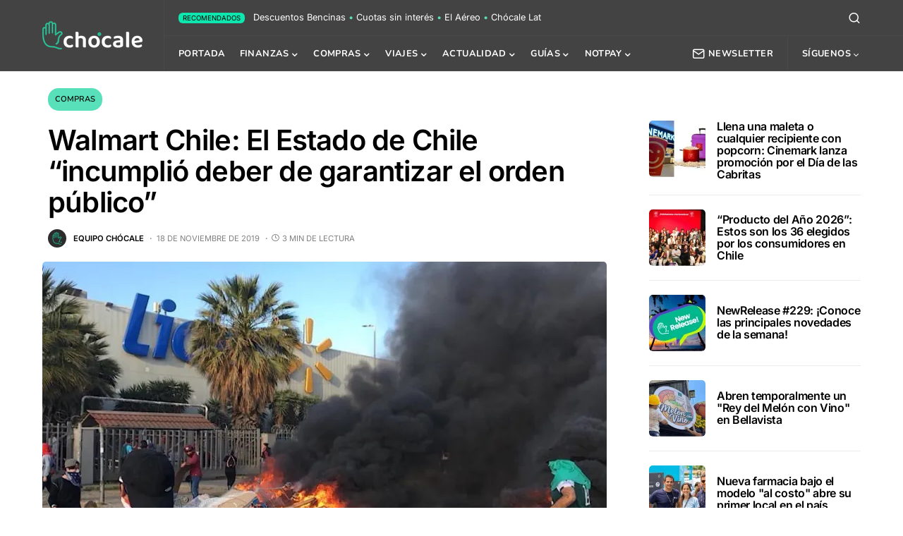

--- FILE ---
content_type: text/html; charset=utf-8
request_url: https://www.google.com/recaptcha/api2/anchor?ar=1&k=6LfCf6UZAAAAAMsfxT9fa5EdSbp6D1Hz67Lg48ha&co=aHR0cHM6Ly9jaG9jYWxlLmNsOjQ0Mw..&hl=en&v=PoyoqOPhxBO7pBk68S4YbpHZ&size=invisible&anchor-ms=20000&execute-ms=30000&cb=xeaz5cg2azrw
body_size: 48887
content:
<!DOCTYPE HTML><html dir="ltr" lang="en"><head><meta http-equiv="Content-Type" content="text/html; charset=UTF-8">
<meta http-equiv="X-UA-Compatible" content="IE=edge">
<title>reCAPTCHA</title>
<style type="text/css">
/* cyrillic-ext */
@font-face {
  font-family: 'Roboto';
  font-style: normal;
  font-weight: 400;
  font-stretch: 100%;
  src: url(//fonts.gstatic.com/s/roboto/v48/KFO7CnqEu92Fr1ME7kSn66aGLdTylUAMa3GUBHMdazTgWw.woff2) format('woff2');
  unicode-range: U+0460-052F, U+1C80-1C8A, U+20B4, U+2DE0-2DFF, U+A640-A69F, U+FE2E-FE2F;
}
/* cyrillic */
@font-face {
  font-family: 'Roboto';
  font-style: normal;
  font-weight: 400;
  font-stretch: 100%;
  src: url(//fonts.gstatic.com/s/roboto/v48/KFO7CnqEu92Fr1ME7kSn66aGLdTylUAMa3iUBHMdazTgWw.woff2) format('woff2');
  unicode-range: U+0301, U+0400-045F, U+0490-0491, U+04B0-04B1, U+2116;
}
/* greek-ext */
@font-face {
  font-family: 'Roboto';
  font-style: normal;
  font-weight: 400;
  font-stretch: 100%;
  src: url(//fonts.gstatic.com/s/roboto/v48/KFO7CnqEu92Fr1ME7kSn66aGLdTylUAMa3CUBHMdazTgWw.woff2) format('woff2');
  unicode-range: U+1F00-1FFF;
}
/* greek */
@font-face {
  font-family: 'Roboto';
  font-style: normal;
  font-weight: 400;
  font-stretch: 100%;
  src: url(//fonts.gstatic.com/s/roboto/v48/KFO7CnqEu92Fr1ME7kSn66aGLdTylUAMa3-UBHMdazTgWw.woff2) format('woff2');
  unicode-range: U+0370-0377, U+037A-037F, U+0384-038A, U+038C, U+038E-03A1, U+03A3-03FF;
}
/* math */
@font-face {
  font-family: 'Roboto';
  font-style: normal;
  font-weight: 400;
  font-stretch: 100%;
  src: url(//fonts.gstatic.com/s/roboto/v48/KFO7CnqEu92Fr1ME7kSn66aGLdTylUAMawCUBHMdazTgWw.woff2) format('woff2');
  unicode-range: U+0302-0303, U+0305, U+0307-0308, U+0310, U+0312, U+0315, U+031A, U+0326-0327, U+032C, U+032F-0330, U+0332-0333, U+0338, U+033A, U+0346, U+034D, U+0391-03A1, U+03A3-03A9, U+03B1-03C9, U+03D1, U+03D5-03D6, U+03F0-03F1, U+03F4-03F5, U+2016-2017, U+2034-2038, U+203C, U+2040, U+2043, U+2047, U+2050, U+2057, U+205F, U+2070-2071, U+2074-208E, U+2090-209C, U+20D0-20DC, U+20E1, U+20E5-20EF, U+2100-2112, U+2114-2115, U+2117-2121, U+2123-214F, U+2190, U+2192, U+2194-21AE, U+21B0-21E5, U+21F1-21F2, U+21F4-2211, U+2213-2214, U+2216-22FF, U+2308-230B, U+2310, U+2319, U+231C-2321, U+2336-237A, U+237C, U+2395, U+239B-23B7, U+23D0, U+23DC-23E1, U+2474-2475, U+25AF, U+25B3, U+25B7, U+25BD, U+25C1, U+25CA, U+25CC, U+25FB, U+266D-266F, U+27C0-27FF, U+2900-2AFF, U+2B0E-2B11, U+2B30-2B4C, U+2BFE, U+3030, U+FF5B, U+FF5D, U+1D400-1D7FF, U+1EE00-1EEFF;
}
/* symbols */
@font-face {
  font-family: 'Roboto';
  font-style: normal;
  font-weight: 400;
  font-stretch: 100%;
  src: url(//fonts.gstatic.com/s/roboto/v48/KFO7CnqEu92Fr1ME7kSn66aGLdTylUAMaxKUBHMdazTgWw.woff2) format('woff2');
  unicode-range: U+0001-000C, U+000E-001F, U+007F-009F, U+20DD-20E0, U+20E2-20E4, U+2150-218F, U+2190, U+2192, U+2194-2199, U+21AF, U+21E6-21F0, U+21F3, U+2218-2219, U+2299, U+22C4-22C6, U+2300-243F, U+2440-244A, U+2460-24FF, U+25A0-27BF, U+2800-28FF, U+2921-2922, U+2981, U+29BF, U+29EB, U+2B00-2BFF, U+4DC0-4DFF, U+FFF9-FFFB, U+10140-1018E, U+10190-1019C, U+101A0, U+101D0-101FD, U+102E0-102FB, U+10E60-10E7E, U+1D2C0-1D2D3, U+1D2E0-1D37F, U+1F000-1F0FF, U+1F100-1F1AD, U+1F1E6-1F1FF, U+1F30D-1F30F, U+1F315, U+1F31C, U+1F31E, U+1F320-1F32C, U+1F336, U+1F378, U+1F37D, U+1F382, U+1F393-1F39F, U+1F3A7-1F3A8, U+1F3AC-1F3AF, U+1F3C2, U+1F3C4-1F3C6, U+1F3CA-1F3CE, U+1F3D4-1F3E0, U+1F3ED, U+1F3F1-1F3F3, U+1F3F5-1F3F7, U+1F408, U+1F415, U+1F41F, U+1F426, U+1F43F, U+1F441-1F442, U+1F444, U+1F446-1F449, U+1F44C-1F44E, U+1F453, U+1F46A, U+1F47D, U+1F4A3, U+1F4B0, U+1F4B3, U+1F4B9, U+1F4BB, U+1F4BF, U+1F4C8-1F4CB, U+1F4D6, U+1F4DA, U+1F4DF, U+1F4E3-1F4E6, U+1F4EA-1F4ED, U+1F4F7, U+1F4F9-1F4FB, U+1F4FD-1F4FE, U+1F503, U+1F507-1F50B, U+1F50D, U+1F512-1F513, U+1F53E-1F54A, U+1F54F-1F5FA, U+1F610, U+1F650-1F67F, U+1F687, U+1F68D, U+1F691, U+1F694, U+1F698, U+1F6AD, U+1F6B2, U+1F6B9-1F6BA, U+1F6BC, U+1F6C6-1F6CF, U+1F6D3-1F6D7, U+1F6E0-1F6EA, U+1F6F0-1F6F3, U+1F6F7-1F6FC, U+1F700-1F7FF, U+1F800-1F80B, U+1F810-1F847, U+1F850-1F859, U+1F860-1F887, U+1F890-1F8AD, U+1F8B0-1F8BB, U+1F8C0-1F8C1, U+1F900-1F90B, U+1F93B, U+1F946, U+1F984, U+1F996, U+1F9E9, U+1FA00-1FA6F, U+1FA70-1FA7C, U+1FA80-1FA89, U+1FA8F-1FAC6, U+1FACE-1FADC, U+1FADF-1FAE9, U+1FAF0-1FAF8, U+1FB00-1FBFF;
}
/* vietnamese */
@font-face {
  font-family: 'Roboto';
  font-style: normal;
  font-weight: 400;
  font-stretch: 100%;
  src: url(//fonts.gstatic.com/s/roboto/v48/KFO7CnqEu92Fr1ME7kSn66aGLdTylUAMa3OUBHMdazTgWw.woff2) format('woff2');
  unicode-range: U+0102-0103, U+0110-0111, U+0128-0129, U+0168-0169, U+01A0-01A1, U+01AF-01B0, U+0300-0301, U+0303-0304, U+0308-0309, U+0323, U+0329, U+1EA0-1EF9, U+20AB;
}
/* latin-ext */
@font-face {
  font-family: 'Roboto';
  font-style: normal;
  font-weight: 400;
  font-stretch: 100%;
  src: url(//fonts.gstatic.com/s/roboto/v48/KFO7CnqEu92Fr1ME7kSn66aGLdTylUAMa3KUBHMdazTgWw.woff2) format('woff2');
  unicode-range: U+0100-02BA, U+02BD-02C5, U+02C7-02CC, U+02CE-02D7, U+02DD-02FF, U+0304, U+0308, U+0329, U+1D00-1DBF, U+1E00-1E9F, U+1EF2-1EFF, U+2020, U+20A0-20AB, U+20AD-20C0, U+2113, U+2C60-2C7F, U+A720-A7FF;
}
/* latin */
@font-face {
  font-family: 'Roboto';
  font-style: normal;
  font-weight: 400;
  font-stretch: 100%;
  src: url(//fonts.gstatic.com/s/roboto/v48/KFO7CnqEu92Fr1ME7kSn66aGLdTylUAMa3yUBHMdazQ.woff2) format('woff2');
  unicode-range: U+0000-00FF, U+0131, U+0152-0153, U+02BB-02BC, U+02C6, U+02DA, U+02DC, U+0304, U+0308, U+0329, U+2000-206F, U+20AC, U+2122, U+2191, U+2193, U+2212, U+2215, U+FEFF, U+FFFD;
}
/* cyrillic-ext */
@font-face {
  font-family: 'Roboto';
  font-style: normal;
  font-weight: 500;
  font-stretch: 100%;
  src: url(//fonts.gstatic.com/s/roboto/v48/KFO7CnqEu92Fr1ME7kSn66aGLdTylUAMa3GUBHMdazTgWw.woff2) format('woff2');
  unicode-range: U+0460-052F, U+1C80-1C8A, U+20B4, U+2DE0-2DFF, U+A640-A69F, U+FE2E-FE2F;
}
/* cyrillic */
@font-face {
  font-family: 'Roboto';
  font-style: normal;
  font-weight: 500;
  font-stretch: 100%;
  src: url(//fonts.gstatic.com/s/roboto/v48/KFO7CnqEu92Fr1ME7kSn66aGLdTylUAMa3iUBHMdazTgWw.woff2) format('woff2');
  unicode-range: U+0301, U+0400-045F, U+0490-0491, U+04B0-04B1, U+2116;
}
/* greek-ext */
@font-face {
  font-family: 'Roboto';
  font-style: normal;
  font-weight: 500;
  font-stretch: 100%;
  src: url(//fonts.gstatic.com/s/roboto/v48/KFO7CnqEu92Fr1ME7kSn66aGLdTylUAMa3CUBHMdazTgWw.woff2) format('woff2');
  unicode-range: U+1F00-1FFF;
}
/* greek */
@font-face {
  font-family: 'Roboto';
  font-style: normal;
  font-weight: 500;
  font-stretch: 100%;
  src: url(//fonts.gstatic.com/s/roboto/v48/KFO7CnqEu92Fr1ME7kSn66aGLdTylUAMa3-UBHMdazTgWw.woff2) format('woff2');
  unicode-range: U+0370-0377, U+037A-037F, U+0384-038A, U+038C, U+038E-03A1, U+03A3-03FF;
}
/* math */
@font-face {
  font-family: 'Roboto';
  font-style: normal;
  font-weight: 500;
  font-stretch: 100%;
  src: url(//fonts.gstatic.com/s/roboto/v48/KFO7CnqEu92Fr1ME7kSn66aGLdTylUAMawCUBHMdazTgWw.woff2) format('woff2');
  unicode-range: U+0302-0303, U+0305, U+0307-0308, U+0310, U+0312, U+0315, U+031A, U+0326-0327, U+032C, U+032F-0330, U+0332-0333, U+0338, U+033A, U+0346, U+034D, U+0391-03A1, U+03A3-03A9, U+03B1-03C9, U+03D1, U+03D5-03D6, U+03F0-03F1, U+03F4-03F5, U+2016-2017, U+2034-2038, U+203C, U+2040, U+2043, U+2047, U+2050, U+2057, U+205F, U+2070-2071, U+2074-208E, U+2090-209C, U+20D0-20DC, U+20E1, U+20E5-20EF, U+2100-2112, U+2114-2115, U+2117-2121, U+2123-214F, U+2190, U+2192, U+2194-21AE, U+21B0-21E5, U+21F1-21F2, U+21F4-2211, U+2213-2214, U+2216-22FF, U+2308-230B, U+2310, U+2319, U+231C-2321, U+2336-237A, U+237C, U+2395, U+239B-23B7, U+23D0, U+23DC-23E1, U+2474-2475, U+25AF, U+25B3, U+25B7, U+25BD, U+25C1, U+25CA, U+25CC, U+25FB, U+266D-266F, U+27C0-27FF, U+2900-2AFF, U+2B0E-2B11, U+2B30-2B4C, U+2BFE, U+3030, U+FF5B, U+FF5D, U+1D400-1D7FF, U+1EE00-1EEFF;
}
/* symbols */
@font-face {
  font-family: 'Roboto';
  font-style: normal;
  font-weight: 500;
  font-stretch: 100%;
  src: url(//fonts.gstatic.com/s/roboto/v48/KFO7CnqEu92Fr1ME7kSn66aGLdTylUAMaxKUBHMdazTgWw.woff2) format('woff2');
  unicode-range: U+0001-000C, U+000E-001F, U+007F-009F, U+20DD-20E0, U+20E2-20E4, U+2150-218F, U+2190, U+2192, U+2194-2199, U+21AF, U+21E6-21F0, U+21F3, U+2218-2219, U+2299, U+22C4-22C6, U+2300-243F, U+2440-244A, U+2460-24FF, U+25A0-27BF, U+2800-28FF, U+2921-2922, U+2981, U+29BF, U+29EB, U+2B00-2BFF, U+4DC0-4DFF, U+FFF9-FFFB, U+10140-1018E, U+10190-1019C, U+101A0, U+101D0-101FD, U+102E0-102FB, U+10E60-10E7E, U+1D2C0-1D2D3, U+1D2E0-1D37F, U+1F000-1F0FF, U+1F100-1F1AD, U+1F1E6-1F1FF, U+1F30D-1F30F, U+1F315, U+1F31C, U+1F31E, U+1F320-1F32C, U+1F336, U+1F378, U+1F37D, U+1F382, U+1F393-1F39F, U+1F3A7-1F3A8, U+1F3AC-1F3AF, U+1F3C2, U+1F3C4-1F3C6, U+1F3CA-1F3CE, U+1F3D4-1F3E0, U+1F3ED, U+1F3F1-1F3F3, U+1F3F5-1F3F7, U+1F408, U+1F415, U+1F41F, U+1F426, U+1F43F, U+1F441-1F442, U+1F444, U+1F446-1F449, U+1F44C-1F44E, U+1F453, U+1F46A, U+1F47D, U+1F4A3, U+1F4B0, U+1F4B3, U+1F4B9, U+1F4BB, U+1F4BF, U+1F4C8-1F4CB, U+1F4D6, U+1F4DA, U+1F4DF, U+1F4E3-1F4E6, U+1F4EA-1F4ED, U+1F4F7, U+1F4F9-1F4FB, U+1F4FD-1F4FE, U+1F503, U+1F507-1F50B, U+1F50D, U+1F512-1F513, U+1F53E-1F54A, U+1F54F-1F5FA, U+1F610, U+1F650-1F67F, U+1F687, U+1F68D, U+1F691, U+1F694, U+1F698, U+1F6AD, U+1F6B2, U+1F6B9-1F6BA, U+1F6BC, U+1F6C6-1F6CF, U+1F6D3-1F6D7, U+1F6E0-1F6EA, U+1F6F0-1F6F3, U+1F6F7-1F6FC, U+1F700-1F7FF, U+1F800-1F80B, U+1F810-1F847, U+1F850-1F859, U+1F860-1F887, U+1F890-1F8AD, U+1F8B0-1F8BB, U+1F8C0-1F8C1, U+1F900-1F90B, U+1F93B, U+1F946, U+1F984, U+1F996, U+1F9E9, U+1FA00-1FA6F, U+1FA70-1FA7C, U+1FA80-1FA89, U+1FA8F-1FAC6, U+1FACE-1FADC, U+1FADF-1FAE9, U+1FAF0-1FAF8, U+1FB00-1FBFF;
}
/* vietnamese */
@font-face {
  font-family: 'Roboto';
  font-style: normal;
  font-weight: 500;
  font-stretch: 100%;
  src: url(//fonts.gstatic.com/s/roboto/v48/KFO7CnqEu92Fr1ME7kSn66aGLdTylUAMa3OUBHMdazTgWw.woff2) format('woff2');
  unicode-range: U+0102-0103, U+0110-0111, U+0128-0129, U+0168-0169, U+01A0-01A1, U+01AF-01B0, U+0300-0301, U+0303-0304, U+0308-0309, U+0323, U+0329, U+1EA0-1EF9, U+20AB;
}
/* latin-ext */
@font-face {
  font-family: 'Roboto';
  font-style: normal;
  font-weight: 500;
  font-stretch: 100%;
  src: url(//fonts.gstatic.com/s/roboto/v48/KFO7CnqEu92Fr1ME7kSn66aGLdTylUAMa3KUBHMdazTgWw.woff2) format('woff2');
  unicode-range: U+0100-02BA, U+02BD-02C5, U+02C7-02CC, U+02CE-02D7, U+02DD-02FF, U+0304, U+0308, U+0329, U+1D00-1DBF, U+1E00-1E9F, U+1EF2-1EFF, U+2020, U+20A0-20AB, U+20AD-20C0, U+2113, U+2C60-2C7F, U+A720-A7FF;
}
/* latin */
@font-face {
  font-family: 'Roboto';
  font-style: normal;
  font-weight: 500;
  font-stretch: 100%;
  src: url(//fonts.gstatic.com/s/roboto/v48/KFO7CnqEu92Fr1ME7kSn66aGLdTylUAMa3yUBHMdazQ.woff2) format('woff2');
  unicode-range: U+0000-00FF, U+0131, U+0152-0153, U+02BB-02BC, U+02C6, U+02DA, U+02DC, U+0304, U+0308, U+0329, U+2000-206F, U+20AC, U+2122, U+2191, U+2193, U+2212, U+2215, U+FEFF, U+FFFD;
}
/* cyrillic-ext */
@font-face {
  font-family: 'Roboto';
  font-style: normal;
  font-weight: 900;
  font-stretch: 100%;
  src: url(//fonts.gstatic.com/s/roboto/v48/KFO7CnqEu92Fr1ME7kSn66aGLdTylUAMa3GUBHMdazTgWw.woff2) format('woff2');
  unicode-range: U+0460-052F, U+1C80-1C8A, U+20B4, U+2DE0-2DFF, U+A640-A69F, U+FE2E-FE2F;
}
/* cyrillic */
@font-face {
  font-family: 'Roboto';
  font-style: normal;
  font-weight: 900;
  font-stretch: 100%;
  src: url(//fonts.gstatic.com/s/roboto/v48/KFO7CnqEu92Fr1ME7kSn66aGLdTylUAMa3iUBHMdazTgWw.woff2) format('woff2');
  unicode-range: U+0301, U+0400-045F, U+0490-0491, U+04B0-04B1, U+2116;
}
/* greek-ext */
@font-face {
  font-family: 'Roboto';
  font-style: normal;
  font-weight: 900;
  font-stretch: 100%;
  src: url(//fonts.gstatic.com/s/roboto/v48/KFO7CnqEu92Fr1ME7kSn66aGLdTylUAMa3CUBHMdazTgWw.woff2) format('woff2');
  unicode-range: U+1F00-1FFF;
}
/* greek */
@font-face {
  font-family: 'Roboto';
  font-style: normal;
  font-weight: 900;
  font-stretch: 100%;
  src: url(//fonts.gstatic.com/s/roboto/v48/KFO7CnqEu92Fr1ME7kSn66aGLdTylUAMa3-UBHMdazTgWw.woff2) format('woff2');
  unicode-range: U+0370-0377, U+037A-037F, U+0384-038A, U+038C, U+038E-03A1, U+03A3-03FF;
}
/* math */
@font-face {
  font-family: 'Roboto';
  font-style: normal;
  font-weight: 900;
  font-stretch: 100%;
  src: url(//fonts.gstatic.com/s/roboto/v48/KFO7CnqEu92Fr1ME7kSn66aGLdTylUAMawCUBHMdazTgWw.woff2) format('woff2');
  unicode-range: U+0302-0303, U+0305, U+0307-0308, U+0310, U+0312, U+0315, U+031A, U+0326-0327, U+032C, U+032F-0330, U+0332-0333, U+0338, U+033A, U+0346, U+034D, U+0391-03A1, U+03A3-03A9, U+03B1-03C9, U+03D1, U+03D5-03D6, U+03F0-03F1, U+03F4-03F5, U+2016-2017, U+2034-2038, U+203C, U+2040, U+2043, U+2047, U+2050, U+2057, U+205F, U+2070-2071, U+2074-208E, U+2090-209C, U+20D0-20DC, U+20E1, U+20E5-20EF, U+2100-2112, U+2114-2115, U+2117-2121, U+2123-214F, U+2190, U+2192, U+2194-21AE, U+21B0-21E5, U+21F1-21F2, U+21F4-2211, U+2213-2214, U+2216-22FF, U+2308-230B, U+2310, U+2319, U+231C-2321, U+2336-237A, U+237C, U+2395, U+239B-23B7, U+23D0, U+23DC-23E1, U+2474-2475, U+25AF, U+25B3, U+25B7, U+25BD, U+25C1, U+25CA, U+25CC, U+25FB, U+266D-266F, U+27C0-27FF, U+2900-2AFF, U+2B0E-2B11, U+2B30-2B4C, U+2BFE, U+3030, U+FF5B, U+FF5D, U+1D400-1D7FF, U+1EE00-1EEFF;
}
/* symbols */
@font-face {
  font-family: 'Roboto';
  font-style: normal;
  font-weight: 900;
  font-stretch: 100%;
  src: url(//fonts.gstatic.com/s/roboto/v48/KFO7CnqEu92Fr1ME7kSn66aGLdTylUAMaxKUBHMdazTgWw.woff2) format('woff2');
  unicode-range: U+0001-000C, U+000E-001F, U+007F-009F, U+20DD-20E0, U+20E2-20E4, U+2150-218F, U+2190, U+2192, U+2194-2199, U+21AF, U+21E6-21F0, U+21F3, U+2218-2219, U+2299, U+22C4-22C6, U+2300-243F, U+2440-244A, U+2460-24FF, U+25A0-27BF, U+2800-28FF, U+2921-2922, U+2981, U+29BF, U+29EB, U+2B00-2BFF, U+4DC0-4DFF, U+FFF9-FFFB, U+10140-1018E, U+10190-1019C, U+101A0, U+101D0-101FD, U+102E0-102FB, U+10E60-10E7E, U+1D2C0-1D2D3, U+1D2E0-1D37F, U+1F000-1F0FF, U+1F100-1F1AD, U+1F1E6-1F1FF, U+1F30D-1F30F, U+1F315, U+1F31C, U+1F31E, U+1F320-1F32C, U+1F336, U+1F378, U+1F37D, U+1F382, U+1F393-1F39F, U+1F3A7-1F3A8, U+1F3AC-1F3AF, U+1F3C2, U+1F3C4-1F3C6, U+1F3CA-1F3CE, U+1F3D4-1F3E0, U+1F3ED, U+1F3F1-1F3F3, U+1F3F5-1F3F7, U+1F408, U+1F415, U+1F41F, U+1F426, U+1F43F, U+1F441-1F442, U+1F444, U+1F446-1F449, U+1F44C-1F44E, U+1F453, U+1F46A, U+1F47D, U+1F4A3, U+1F4B0, U+1F4B3, U+1F4B9, U+1F4BB, U+1F4BF, U+1F4C8-1F4CB, U+1F4D6, U+1F4DA, U+1F4DF, U+1F4E3-1F4E6, U+1F4EA-1F4ED, U+1F4F7, U+1F4F9-1F4FB, U+1F4FD-1F4FE, U+1F503, U+1F507-1F50B, U+1F50D, U+1F512-1F513, U+1F53E-1F54A, U+1F54F-1F5FA, U+1F610, U+1F650-1F67F, U+1F687, U+1F68D, U+1F691, U+1F694, U+1F698, U+1F6AD, U+1F6B2, U+1F6B9-1F6BA, U+1F6BC, U+1F6C6-1F6CF, U+1F6D3-1F6D7, U+1F6E0-1F6EA, U+1F6F0-1F6F3, U+1F6F7-1F6FC, U+1F700-1F7FF, U+1F800-1F80B, U+1F810-1F847, U+1F850-1F859, U+1F860-1F887, U+1F890-1F8AD, U+1F8B0-1F8BB, U+1F8C0-1F8C1, U+1F900-1F90B, U+1F93B, U+1F946, U+1F984, U+1F996, U+1F9E9, U+1FA00-1FA6F, U+1FA70-1FA7C, U+1FA80-1FA89, U+1FA8F-1FAC6, U+1FACE-1FADC, U+1FADF-1FAE9, U+1FAF0-1FAF8, U+1FB00-1FBFF;
}
/* vietnamese */
@font-face {
  font-family: 'Roboto';
  font-style: normal;
  font-weight: 900;
  font-stretch: 100%;
  src: url(//fonts.gstatic.com/s/roboto/v48/KFO7CnqEu92Fr1ME7kSn66aGLdTylUAMa3OUBHMdazTgWw.woff2) format('woff2');
  unicode-range: U+0102-0103, U+0110-0111, U+0128-0129, U+0168-0169, U+01A0-01A1, U+01AF-01B0, U+0300-0301, U+0303-0304, U+0308-0309, U+0323, U+0329, U+1EA0-1EF9, U+20AB;
}
/* latin-ext */
@font-face {
  font-family: 'Roboto';
  font-style: normal;
  font-weight: 900;
  font-stretch: 100%;
  src: url(//fonts.gstatic.com/s/roboto/v48/KFO7CnqEu92Fr1ME7kSn66aGLdTylUAMa3KUBHMdazTgWw.woff2) format('woff2');
  unicode-range: U+0100-02BA, U+02BD-02C5, U+02C7-02CC, U+02CE-02D7, U+02DD-02FF, U+0304, U+0308, U+0329, U+1D00-1DBF, U+1E00-1E9F, U+1EF2-1EFF, U+2020, U+20A0-20AB, U+20AD-20C0, U+2113, U+2C60-2C7F, U+A720-A7FF;
}
/* latin */
@font-face {
  font-family: 'Roboto';
  font-style: normal;
  font-weight: 900;
  font-stretch: 100%;
  src: url(//fonts.gstatic.com/s/roboto/v48/KFO7CnqEu92Fr1ME7kSn66aGLdTylUAMa3yUBHMdazQ.woff2) format('woff2');
  unicode-range: U+0000-00FF, U+0131, U+0152-0153, U+02BB-02BC, U+02C6, U+02DA, U+02DC, U+0304, U+0308, U+0329, U+2000-206F, U+20AC, U+2122, U+2191, U+2193, U+2212, U+2215, U+FEFF, U+FFFD;
}

</style>
<link rel="stylesheet" type="text/css" href="https://www.gstatic.com/recaptcha/releases/PoyoqOPhxBO7pBk68S4YbpHZ/styles__ltr.css">
<script nonce="XRytSROys7iOqSPk3_f4dA" type="text/javascript">window['__recaptcha_api'] = 'https://www.google.com/recaptcha/api2/';</script>
<script type="text/javascript" src="https://www.gstatic.com/recaptcha/releases/PoyoqOPhxBO7pBk68S4YbpHZ/recaptcha__en.js" nonce="XRytSROys7iOqSPk3_f4dA">
      
    </script></head>
<body><div id="rc-anchor-alert" class="rc-anchor-alert"></div>
<input type="hidden" id="recaptcha-token" value="[base64]">
<script type="text/javascript" nonce="XRytSROys7iOqSPk3_f4dA">
      recaptcha.anchor.Main.init("[\x22ainput\x22,[\x22bgdata\x22,\x22\x22,\[base64]/[base64]/[base64]/KE4oMTI0LHYsdi5HKSxMWihsLHYpKTpOKDEyNCx2LGwpLFYpLHYpLFQpKSxGKDE3MSx2KX0scjc9ZnVuY3Rpb24obCl7cmV0dXJuIGx9LEM9ZnVuY3Rpb24obCxWLHYpe04odixsLFYpLFZbYWtdPTI3OTZ9LG49ZnVuY3Rpb24obCxWKXtWLlg9KChWLlg/[base64]/[base64]/[base64]/[base64]/[base64]/[base64]/[base64]/[base64]/[base64]/[base64]/[base64]\\u003d\x22,\[base64]\x22,\x22w5DDgCoFRkAtwo/DvsO6A8OKKnNADMOVwqzDgsKEw6tCw4zDp8KaAzPDkHhoYyMpesOQw6ZCwpLDvlTDiMKYF8ORTsO5WFhZwoZZeR1CQHFawqc1w7LDn8KKO8KKwq3DtF/ChsO/OsOOw5t8w7Udw4AlYlx+Rj/DoDlRfMK0wr9YUizDhMORfF9Iw5B/[base64]/HcK7woZSw5ZzOVLChcOEwr3Cu8OuwpTDv8ObwqXDikDCn8Klw7BSw7I6w7vDhlLCoxXCpDgAVcOSw5Rnw5LDvgjDrWPCtSMlGHjDjkrDlFAXw508YV7CuMOMw7HDrMOxwrBtHMOuE8O6P8OTecKtwpU2w5YJEcObw48Fwp/DvnAoPsONU8OcB8KlNyfCsMK8BDXCq8Knwr/Cr0TCqlAuQ8OgwrLCmzwSegJvwqjChsOCwp4ow4Amwq3CkA0cw4/Dg8OGwqgSFEvDmMKwLUdjDXDDm8Kfw5Ucw5NNCcKEd1zCnEIfd8K7w7LDnVllMHMww7bCmihSwpUiwrvCn3bDlFBPJ8KOb0jCnMKlwokxfi/DgTnCsT5swpXDo8KaTcOZw553w6jCrsK2F3wEB8ODw5DCnsK5YcOzUybDmUARccKOw6TCkCJPw5YswqcOU2fDk8OWZxPDvFBGTcONw4wnaFTCu3LDrMKnw5fDhQPCrsKiw6diwrzDiDl/GHwmO0pgw6wtw7fCij3CvxrDuXB2w69sF3wUNTjDocOqOMOWw7AWASN+eRvDvsKaXU9HUFEiasO9SMKGDQZkVzPCqMObXcKGIl91aRpIUBIwwq3DmxVvE8K/wpPCvzfCjjVww58Jwo0+Akclw5zCnFLCq2rDgMKtw6BQw5QYRcOzw6klwo7ChcKzNFjDmMOvQsKdHcKhw6DDh8O5w5PCjxzDry0FBRnCkS9DBXnCt8OFw5QswpvDpcKFwo7DjzQqwqgeDnTDvz8SwpnDuzDDsmpjwrTDpFvDhgnCusKHw7wLCcOmK8KVw6/DqMKMfW4Ew4LDv8OLOAsYUcOJdR3DjSwUw7/Dr3ZCb8O6wppMHAXDqWRnw57DlsOVwpklwppUwqDDscO+wr5EL1vCqBJDwqp0w5DCicOVaMK5w6vDosKoByhLw5woIsKgHhrDmWppf1vCj8K7Wn3Di8Khw7LDgQtAwrLChcO7wqYWw7TCsMOJw5fCicK5KsK6T1pYRMOkwrQVS0/ClMO9wpnCvFfDuMOaw77CkMKXRmtCex7CqjrChsKNOBnCkRXDoTPDm8Oww5xdwoBYw4nCvsKIwrPCqMKYVjnDnsKfw5V0LCA5wqkOAMO1D8KbKMK+woR6wqDDmcOhw6FYScO5w6PDuBUXwqPDu8KDccKcwpIZTsOOZ8KICcOfVMOSwoTDpUjDgMK/HMKhdSPCqQ/ChV4Awrx4w73DrmnCvF7CmcKpf8OLcC3Dp8OxD8KFUcOPBjrCssOawpTDn2FyLcOxCsKSwpDDlS7DicOswozCkcKvcMKXw7zCjsOEw5fDnj0kO8KDUMOIDjYgXMKyey/CihTDu8KvVMKsacKwwp3CpcKnBwTCtsOhwobDiw9lwq/[base64]/CozvCoB/DisOPFx4nwoM6wq3Ct0XCiTgFw4RWCyohWcK1AcOpw7DCm8Obcx/DssKuZ8ORwrgrUMONw5Qsw7/DtTMaRMK6Ricda8OUwqI4w6DChAPCgQ0QJ2bDocKiwpwAwqPCqWrCi8KmwpRxw71wBBPCrWZMwpjCt8KbPsKvw7lJw6Z2f8K9W1gtw6zCuznDp8O/w6oTU2QFeEfDvlbChy43wp3CngfCl8OgRF/CoMKyfDnClMKEXgdQw53Dm8KIwrXDn8OffUsBRMOaw54UH0ZlwrYZKsORW8K/w79SVMKLNzkNX8O/HMK2wofCvsOBw6krb8K2ACjCj8K/Cz3CrcO6wofCk3/ChMOYA05VOsOKw7vDpVcBw4TCisOqRsOiw5B+GsKub1XCgsOxwrPCtSXDgDoMwp8RPlJRwpDCrjJlw4kVw5DCqsK4w4rDnMO9FVE3wo5ww6BdF8KnRnnChg3CkQpBw7fCpcK7OMKwfFhgwoFtwovCiDsZTB8qGgZ4wrLCusKkJsO8wr/ClcKvDgsLPBl/[base64]/[base64]/CocOFQcO2HsK6wrPCo8K+w4bCmmjDmW5FWsOBWsKHEMO7DsODH8K1woJlwoJaw4jDhMOuS2t/UMKPwonCmy/DogZaE8KfQTQpEmXDuU0hHn3DrCjDicO0w7fCpAFSw5TDuWs1bml7WsOswooWw596w6IBI2XCkgUvwrEeOlrCuhbClRfDqsONwofClQZjXMOiw5XDlMKKG0IUDlp/woFhf8Khwq/[base64]/[base64]/esORwr1fwrDCvzN2woJ8wpAOdMKPw65xwo/[base64]/[base64]/CniRrFi/Cm8KSwrAUw5DDu3IwJMKswr/[base64]/DgxbCsMKPdcKvw4jDlcOUw6JPDzdBwq5iP8K2w6nCuVXCp8OXw6YKwrjCk8Orw4bCpj5mwr7DiyMYEMOWNh1RwrzDjsOlw7TDljV/TsOiK8Oyw7VgV8KHGnZdwq0ATMOEw7x3w6ACw5PChl06w7/[base64]/[base64]/CtsKuEsKnIcOJw7oJwpdZwobDmcOxRmRPdGDCjcKaw59Pw7PCtwwrwqF4PsKHwrbDqsKJAcKIw7LDjcKlwpAjw5ZoCXxvwpU4fQ7CiHHDmsO8DQ3DlEvDoz4eJsOzwo7DsEs5wrTCv8KUCnp3w57DjsOOZsKFMDfDqAPCkDNWwqtJRBXCvMOzw5Q/V3zDjxbDksOAO0DDrcKVTDZYDMK4ODg/wrzDhMOxaV4jw7tfThQUw4QWL1fDmsKRwp0KPcOZw7bClMOBSi7Co8O5w4vDhk/Dq8K9w7MLw41UAUzClsKTB8OrRDjCjcKJC37CusO3wodRejYsw4wEEEdfWsOPwo1TwoLCu8Osw6tUaGDCsWshw5NPwpALw580w4UWw4nCkcOPw58NJMKLFDvDmsOqwotGwrzDrVXDr8OJw78BHWZLw4PDgcKtw7BLFjtDw7nCliXCnsOYXMK/w4/Ci3NUwqVgw5NZwoPCjsK5w7d+eVPDhhDCvx3CvcKgTMKHwqM6wqfDvsOtCC7Cg0fDnkHCvUDCmMOPfMO9XMKUKFnCvcKpwpbCj8OpDMO3w7DCoMK7DMKVHMKyesO/wp4FFcOlBMOnwrPDjcK5wphtwqBjwrFTwoEXw5fDtMKKwo3Cg8OJZTs0ZyFQdRFHwokfwrrDv8Omw7vCnmHCqsOzbRUewpBNJBckw58NfmrDpHfCjS8wwo5Qw7UWw51aw7sdwqzDtzBhbcORw6/Dqy1Pw7bCjWfDscOPe8O+w7fCl8KXwrfDusKdw6/DtDjCpFVnw5LCpkp6OcK8w49iwq7Cnw3CtMKEWcKKw6/DosKiJ8KzwqZUDzDDpcO+DAF1Ol15O0h1PnDDjcOAR1sfw7gFwpkKPRVDwqHDocOLa2hyKMKnGUNPVT8LW8OAS8OJBMKmIMK7w78rw6pPwrkxwqUzwqNASU8ROWolwr4cXEfDlsKow4x4wonCj2/DsX3DvcOVw63CjhTCosOlQMK2wq8vw73CtnAiSC0EJsK1CiZZIMOJB8K9Oh/CoE7CnMKzO01/[base64]/DjUnCqMKvw6vCpj8udUHCvkQiACzCjMO6w6g7TMKEV3g2woFHa1N8w7bDjMKDw4TCjRoswqxaQXk2w59+woXCoBlTwqNvA8K5wqXClMOUw6B9w5luMsOZwobCpsKkN8ORworDpS7DplfDnMOcwp3DmEo5OQ0fwprDlHTCssKTK3/DtBVSw7nDvibChy4Owpduwp/DncOOw4ZvwpDDsjnDn8OhwoUeHAd1wpkFK8K3w5TCv3jChGnClAbDtMOOw7pgwq/[base64]/DuTIYaMKAccONIMKkw4XDrgkzTsKDP8K/WXLCsUDDlF/DpX02bkzCmRkvwpHDuU3CtVozdMK9w6XDt8Ohw5PCozhlLsOUPAsdw7Jqw53Dm0nCmsKow545w7HDq8OudcOnH8O/Q8KYQ8OGwrQmQcOyL28PWsKZw5jCo8O9w6bCusKew4TCpsOBF0E5IU/CjMKsOm5QKx87QTFPw5bCrcKoNyHCncO6GGnCtFpEwpM5w6nCicKqw7x+KcOOwr8Tfj/CmcOLw6tiOwfDp0Nxw6jCucKpw7TCnxPDq37DncK3w4gDwq4LRB4/w4jClgnCiMKZwpZVw4XCm8OTX8Kswp9RwrpDwpjDrGnDvcOpKnjDqsO6w47DiMOqccKrw6YswpY8YWIRGDlfJUPDpXZVwo0Bw7TDpMK8w4/DocOHBcOuwpYuesKjUMKSwpnCmHY7NwLChVjDhUTCl8Kdw5bDgcOpwrV3w5JJVRrDsyjCkk/ChSvDncOqw7dVKsKSwqNhYcKPGMOLLsKbw5rCpsK6w58Mw7F3w5XCnTFvw4o+w4LDkix6JMOqaMOCw6HDucOAQxAXw7fDgzBhUj9nAQPDn8K0fsKkTzRvZcK0AcKjwrLClsO5w5TDosOsfi/CqcKXbMOFw4rDtsOYV3/Dhlcqw7nDqMKHfinCmsK3wrjDsVvCosONccObeMOwV8K6w4/Dn8OkKsO6w5Bxw4lkGMOuw6FbwooXek9jwrV9w6PDuMO9wptbwoDCpcOlwrV/w73Cul7DkMO/w4/DtCI/[base64]/DqMOSw4IXaV/[base64]/[base64]/DocKKMsKbw7N2wqUVJl7DtMO6bsKUUBrCk8Olw5A0w6srw4nClMOPw4h2aW1pW8O4w7EAaMKpwqFTw5lwwq5xfsKWVkvDkcO8D8KYB8OMHCLDusKRwrjDiMKbcF4awoHDqi0JXyPCv2/[base64]/w6DCiV0JwrZ4wq7CpcOEfsK8w5LCphYewr1NUn3DghPDlQc3w4IMBhbDlgY6wptyw79eJ8KDd39Ww6QIZsOzFEcnw600w6jCk00xwqBcw6N2w4jDgy5LNxBvGMKpSsKPLMK6RmwQBsOqwoTCj8ORw6A9LcKWNsKxw7TDksOud8KAw43DrSJIP8KSCkguZMO0wq94ai/Dj8KEwroIfENOwrdFcMOfwo5ZfsO1wqbDqVYtfQUpw4w8wqMRGXATZcOefcKvKjvDrcO1wqXCkW1uBsK/dl05wqvDgMKtHMKOe8KZwrk0w7HClltPw7Q/[base64]/Ck8K+TwjDjW5Yw5ocPMKESsOCYghoI8KFw5/DvcOZGwNjPB8+wo/DpTjCtVjDpsKyZSkvMMKPHMKqwrVGLMOhw4DCuyrDtFXCiCzCjEVfwodzXVx0w6TCl8KyaCzCu8Ogw7PCmmBYwr8dw6PDjCfCmMKILcK/wqLDjsKBw4PDjU3DnMOnwqcxGVDDssKkwpPDjxBfw7lhHDfDjw9XbMO/w6zDj2x+w6BSBV3Dt8K5VVIjZmIwwo7Co8ORSB3DqxVnw644w7fCq8OdHcKkBcKyw5p+w6ZmDMK/wpTCk8KqQgzCj0rDjh8qw7XDghV8LMKTSQpvO39uwoTCtMKlOHFvWgzCscKowo5Tw5/Ck8Ojf8O0Y8Krw5bDkzlHNGnDriYIw70Uw7bDl8OAdB9TwpDCoW5Bw6fCn8OgPsONXcKdWBhRw5LDl3DCsXrCvXNeSsKow4h0ZS0xwr1yPTPChgY8TMKjwpTCqTcww4XDhwHCpcOHwqXDiBLDkcK1MsKlw5vCpCfDqsOKw4/[base64]/FVLDpzt1TynCqcKQasOVwrsrw79uw5BUw5HChMOOw71Ow7HDu8K/[base64]/Cp8OPNXQJwrABfBtqwpRfP8OGwrtqfsOMwpfCjXtywr/[base64]/Dn8OTSsOvIsOPHW/CkQzClMKdXsORCmtHw5nDjsOqfcOCwpISI8K9LjPCk8OqwozDljrChTsGw6rCgcOVwqwXbXsybcK1IwzDjyLCqUY5wrHDvMO0w7HDlzzCoiYFJRkWXMKkwp0YNMORw4hkwpprF8KPw4/DgMOtw7Ibwp7CnkBtNBXDr8OIw49cT8KHw4bDgcK1w57CszgUwrBNaiV8Ql5Iw65MwpBPw7piIcK3M8OJw7/DhHhCD8Oxw6nDrcOkJgZfw6zCqXDDkxbCrznCs8OMJwQcZsOjVsOHwptkw7jCnSvCr8Oiw5XDj8OJw5ciIGxUTsOhYA/Cq8O5Bxovw5gbwo/[base64]/CtyDDuhjCmcO1b2kKw5Uxw4rDosK0DUnDiEfCjQ0sw6/[base64]/[base64]/DslLCpkYSIsK4GMOwE33CrsOOZCJ0T8OzWzwLHj7DqsOuwr/[base64]/w4/[base64]/CvFobW8KiF8K7QsOvdkw6CMKxLMKkwqQ+w6bCjTxLOy/DpGcdFsKjfHZnHlM+E21YHjrCnBTDgDHDnFkiw6cEwrNGRcO0EAoeKsKsw6/CicO4w7nCiFcsw5wgRMKAWcODf1PCg3VAw7NUDUHDtx7DgMOFw73CnQhKTz/CggtNYcOVwrNXLD9afEt1ZT1kC3HCh1TChsOyCDPDlQvDgQDCpRPDuxTDmgfCnjrDu8OIIcKfIWTDn8OoelUqMBQBehDCvUlrVSt/a8KAw7HDj8KeZMOCTMOILMKhVR0lRihcw6TCm8OKPnpow7zDoUbChsOCwobDqmbCkB0ew55lwrI5JcKNwoXDnDIPwrHDh0LCvsKvJsOyw5olDsKRchd8F8Okwr0/w6jDqR/ChcOUw7/[base64]/Z8KdCsK/w47CvRHDt8KfHxjDpznDn2Y4ccOcwrfDmiTClx7CkVXDlW3DjEvCnSFBNxDCusK+K8OXwoDDhsOqUCw/wpTDkMOjwoA0SDA9MMKQwpFKNcO6w6lCw5DCs8KKGHgZwr3CsyYHw6DDtFFQw5NTwptcXXDCqsOLw53CtMKKUxzCnVrCucKzPMO8wplFalDDgXfDgWwAF8OVw6J6VsKhOw3CknrDjwZTw5pvLjXDqMKewrY6wonDoG/DtF9TGQ0lNMOHCwg8wrVtccKIwpRpwo1SCwwlw48mw7zDq8O+MsOVw5rCsATDmGUdGUbCtsK/dwZtw6PDrgrDl8Kpw4cHbSnCm8KvHG3DrMOIBF58UcKnbMOUw5ZkfVPDpMO6w7jDmijCjsO/[base64]/[base64]/aR7CocKBP3pNwrXCqsKbbhZUdEzDhcOIw7gGw4DDt8KfLEUZwpRqQsOoEsKURhjDjwQIw7VAw5jDh8K9H8OifAAOw53CmHhiw53DusO0w5bCgkAlRS/CssKzwoxOP3RUEcKvCQ1Dwphywo4BZFHDuMOfH8OgwoBRw6FawrUdw65Jwo4Dw6zCoXHCsDQ/WsOsKgQQRcOXMMOGLSjCljwpAXR9EVwyFcKewrJsw50mw4TDhMK7A8K0JcOvw4TClMKaQU7DncOcw63DoFF5w51ow4HDqMKbHMKCU8ORPVk5wrBqCsK6CX0Rw6/[base64]/CrsOpwovDuQXDqMKgwppWw6Asw7wOw7YyaSXCrUXCoVszw7nCryFFCcOswqc7woxJV8KDw4TCvMOCJsKVwpTCpwrCshTCrC/DhMKTLCE8wolSRloiw6DDvVIxBADCh8KdNsOUM0fDo8KHUsO3QcOlfnHCpWbCh8OxWAgbcMO8NMK/wqjDv3jDmHgdwrbClsOad8Onw4/Cr2rDl8ORw4vCssKEPMOewpTDuD5Tw7AxNMKXw7nCmmFSUy7DjgVmwqzCmcK2b8K2w4rDgcKVS8Kywr5WD8O3YsK8YsKXT3VjwrVdwp49wqhowqHChWEXwpISbUbCjw9gwpzDvsKXD11HPHdzfy3DkcO1wo/DsixYw6cmNzZ7GFhSwo8iSXoMJ2UlVVHCrBJGw7nDjwTCtMKqw4/[base64]/[base64]/wrTDn0g2wq9hQcKSfcKvwpvDksK9wrLDoyg6wo5Xw7jCl8Oswp/CrnvDlcK7S8KbwrrCnnF/PWJhCCfCpsKDwr9Hw7hCwqEbOsKvIsKIwrDCuxLCqyVSw5d/O3/[base64]/DkBnDksOZw5DDnMOiRcOSwoTCkMKWwoLCjypSwoNtU8Oiwqtkwop7w4LDlMOVRFPDi3LCvCRawrQZDsOpwrPDhcK7YcOHw5nClsKSw5JnEiXDosKXwrnCk8OZQ3XDqARzwqLCpAsJw5XCrl/[base64]/Ci8O5dGINaH9cwohrA8Oiwq/[base64]/Cq8KnNcOFWiTDhsOoCDZuHn8/XcOWHkANw7RUAMOYw6LCq1lsCULCoAHChjZXSsKMwoUOYQ41NwPCrcKdw4QKDMKGfsOhTTZhw6RywovCtx7CocODw53Dt8Odw7nDuTUTwpbCr1cowqHDkMKzBsKow4zCv8K6UGrDtsOHaMKUNcKPw7B/P8OKRhDDqMKaKSPDhcOGwoPDs8O0E8Kaw7DDp1/CvsOFesKvwpU+GC/DtcOqMsOFwoYnwpFAw6s1T8KQXWErwo98w7YuKMKQw7jDnlA0dMOVRAhdw4TDnMO6wrNCw74bw65uwpLDlcO4EsKjMMOtw7RGwrTCjXnChsOyHnt1XcOgF8K1X1JUCl7CgcOKfMKbw6UtZcOEwqV7woJ/wphrNMKTwpTDosOEwqsNO8KvXsOZRy/DrsKNwqDDncKcwr/CgnJuBsK6wpzCsX0uw6zDmMOPEsOAw4PCmcOOU2NJw5XChwwOwqDCrMKzeXZJfMOCVyLDl8OEwpDDjitJKcKyIXbDocKVXywKZMOyRUdDw7bCp08Dw7pQKH/Du8KEwqbDm8Opw6TDpMObXsO8w6PCksKcbsO/w77DncKAwpTDiX4wO8KCwqTDocOKw5sMCiMhQMOCw5jDmDR1w7JYwqHCrRZgwoXDhUrCoMKJw4HDgcOpwrzCn8KufcOtB8O0R8Oaw7sOwo5+w78pw4DCvcOgwpQMQcKQa1HCkRzCghXDhMKVwqfCt1TCjcOycxsuJy/DuQrCkcOpO8KyHHbCgcKUG2kOXMOKKQbCq8KxOMOBwrQcRH4QwqbDtsKVwpjCoSA8w5nCtcOIG8KCeMOXGhfCpWYyXHnDsE3CnVjChxcQw61jP8KQwoJRC8OwMMKvHMOOw6dRGG7CpMKqw4p2Z8OUw5lCw47Cpx5TwoTDunNuIntzAV/Ch8K9w6QgwqHCs8ONwqF0w6XCsxMewocAUMKTbsOzZcKywp7CucKuMTfCrm8Wwpo5woQXwpsQw5h4MsOCw5fDliEtFMOOMWPDt8KIG33Dq01beFHDqXfDmkLDkMKzwoJjwplIGyHDjxYywozCgcKDw6NDXMKRYjjDtBvDpsOxw508TsOMw65ScsOxwqTCksO/[base64]/Cj8OJwpISw5XCgnnDsU1pFxc4FhDCmsKfwqQsFsO7w4J5wq4Nwp4nIMK/w4nCtsK2bnZbI8OVwoh9wojClgBoKsO3Yk/CjMOiPMKSUMKFw6QUw4URecOxEsOkC8KQw4fClcKNw5nDncK3Pw3Cv8KzwpMCw6jCknVVwrFiwrPDjhEdwqPCnmR+wpnDlsKcNiwCNMKvwqxEJUjDoXHDvMKGwpkXwofCvn/DgsKxw4EvUwkMwpUnw4nChsOzcsKIwpDDjMKew40hw77CoMOdwrAYC8KEwqAtw6/DkAEvNTwEw53DvCQ7w5bCr8KWN8KNwrZsDMOIVMOLwpQpwp7DmsOjwrDDoUHDi0HDjzrDkinCscOaT27Dk8KYw4dhSXrDqhbCo0zDoznCkAMowoLClsOgJHgyw5Umw7PDocOOwo0lI8KNSMK/w6gzwq1ffMKYw4/CkMOQw55jdMOXQw7CthPDp8KEH3jCnDdJJ8Ouwpgkw7bCuMKKNg/[base64]/[base64]/[base64]/DrMK7w4Nswr9SwozChBt7D8OZYxNLw6XDgUfDosOyw6tLwrbCvsKyIUBfQcOzwoLDpMK8HcOww5dew6slw7FCMcOZw4/CgcOgw4rCgMOowqwgF8OPEGfCngkwwr8hw6JFBcKcLC17HyrCscKWURl1NUlFwoMMwqnCpz/CkUxhwrMwKsKMGsOrwpoQTsOfHjs4woTCgcKmbcO6wrvCumBUAMOWw6/CisOoABXDuMO3VsOvw6bDicOqIMOxfMOnwqnDnlsAw4obwpfDoFhJSMKZEyh2wq7CpyzCvMKVRsOVXMODw47CncObecKMwqTDgMOyw5VMeUYUwoLCkMOow5xKYsO6VsK4wpIEZcKawqdyw4rCm8OpVcO/w5/DgsKaXVjDqg/CosKOw4zDt8KFMUhzFsOFBcO+wqh0w5cnMXMSMhhKw67CoXXCs8KIfy/DtQjCg10fF0jDlAZGA8KAQsKGFV3CuEXCoMKXwqtiwp4gCgPCncKPw6E1OVfCoSfDt3JHGsOww6bDmg8dw4TCuMOLHHgfw4bClMORSkrCrkZWw5pCV8KUaMKBw6LDs1PDr8KAwo/[base64]/RsKsw5ocMHNbw6kJwrhyD2pYw4QHHsKBwocLEjvDiz1jbVLCmcKFw67DosOUw4VNH2/CpQfCkADDn8OiKC7CmgvCgMKHw5dIwovDvcKKfsK7woQ4OypmwonDjcKpeAFrD8OUe8K3DxPCksO8wrlVDsOgMjITw5LCgsO1V8O7w77DiF/CiWkDaAgjVH7DlcKtwonCnwU0ccO6OcO+w67DrcO3A8O+w7cvCsOcwqgnwqFEwrnCisKLIcKTwrHDh8KfKMOFw63Dh8OWwp3Dmm/[base64]/[base64]/CnMK2wqHCuhMaeCIlLyvDkcOcUQ9ZwpYhYMOFw64aT8OFJcOAw6bDuSLDu8OWw6rCqxtUwr3DpwHCi8KgZcKuw7nCiRZnwphoHcOaw5NnAEnDunZJdMOowqnDncO6w6nChVtcwqckNAvDoznCtGnChsOfYgMTwqDDksO7w4HDvcKawo3CqsOoABzCpMKew5/[base64]/[base64]/DiMOgw4jCrMOxwqfDuibCm0MQEnlLwq3CpsO1Ej/Do8OFwotFwrfDt8OdwqbCoMOHw5rChMOrwoXCi8KODMOSQ8K5wrzCoGVww6jCvXYSUsODGBsrEsO+w4pjwpRTwpbDv8OJKEx7wrApS8KJwrxGw4rCl0LCq0fChicVwobCgGtXw4Z9NVHCkXbDhMOzGcOrfTElfcKtOMOoI2/CtTTCq8KpUCzDn8O9wqjCiykBcsOKS8OLwrMdV8OLwqnCmj4/[base64]/PsK4FinDmSbCusK7WxzCs8K7wqbCv8OIYcORVsOoPcKAEzfDu8KZbD8TwqMdHcKRw7EmwpzDgcOWBxZrw78zZsK4OcKmFWfDp1bDjsKXIMOwWsO5fsKAbF8Rw6wKw5V8w4dXQcKWw7HCtWjDsMOow7fCocKUw6HCk8K8w4vCt8ODw7/DnBVKWntuXcKLwp5QS23CgRjDjgLCn8KTM8Kow6EuV8O2FsKrf8K7QkVABsO4DX12HF7CsX7DvCBNFsO9w6bDmMOQw7UcM3HDlVAUwpXDlDvCtXV/woLDuMK9PDrDv03CjsK4Am/DkG3CmcOxMcONY8KBw4/DusK8w5Eyw5DDssOrLy/CkWPDnmHCl2I6w5PDtHNWSHZYWsKSZ8KXwobDmcKIQcKdwqI2AsOcwofDssKww4/[base64]/DoVRbw4h8w5TCpMOkw7jCi2LDmy89wrTCu8KLwoICwoHDuQIQwrrCsFdGJ8KyBMOpw4llw45pw5TCkMOHHwB+w61Rw7HCq03DnknDiW7DnmMew5R9c8KFUG/DnhwDenhXYsKLwoDDhU5ow4PDkMOUw5LDhF1WO14tw73DrF3Dr2IgATdGfMKdwowCe8K3w73DhihVa8Oswp/[base64]/CjALCnMK5GcKJVj/Dr2x3bMObwpFDw6o5woLCncOxwpvCosKbBMOWTkjDv8Oiwr3Dv0RBwpMTSMK1w5ZOQcO3G2bDqBDCkiYYJcKXXFDDhsKywpHCjzXDsSTChsKza1xJw5DCvB/Cn3jCjB52CsKkAsOtAWrDj8KZwqDDisKUcSrCvS80QcOtN8OIwocnw7TDgMOEPsKQwrfClRPCnFzCpDArDcKrczAAw63CtzpQUcOywrDCuEbDkCFIw7BJwq0mVnLCj0/[base64]/wp8UWsKTABpwW2LCjMKcw4VBw4MEE8OBwoRtw5jDkijCqsKhdMOcw5fCn8K0SMKGwpfCmsOXUsO4NMKPw7DDsMOmwoEgw7cvwp/DnlELwpfCuybDhcKDwp4Pw7bCqMOMb3HCgsK/[base64]/[base64]/[base64]/[base64]/[base64]/[base64]/DoMKRcGEfwoPDtsOwbMOKwp3DjHrDjkoiRcKnwr/[base64]/CrVglFDw5N1kew77CsDMeCz/CmXIHwp3CvMOUwrVsE8O/wr/[base64]/[base64]/Dgz5dfkVuwqp+woU7w6jCnsKJwqXCpMKHwpgARhHDnkcQwrDCq8K+dgoyw4dHwqNGw7jCjcKow6nDssOxP2pFwrAtwo8TewDCjcK4w683woQ6wqsnSRPDoMKSBDE9TB/[base64]/DrWPCjcOUwr3DmcKJEiNuw4LDusOuwrvChSLCnwFbwqtzZcO9QsOCwpXCjcKqwqnCk1fCnMOEcMKyAcKswr3DlEdkMnVPCsOVeMKaHMOywr7CksOrwpIiw5o2w4XCryU5w4/Ctk/[base64]/CgMKPFSbCscOyQsK1w6LDnzTDv8KdSzwpL8O3RzU3TMKYMzfDtzAJKMKew5DCuMK3FHDDln/DssO3wrvCh8KPUcOzw43CqCfChMK8w6luwpJ3CwbDqGwrwq1Hw41gAGtYwoHCvMKqOsOVUm3DukF3wovDscOKwobDiEACw4fDlMKFDcKIWklVahHDiUEgW8OywovCrkYSJmZ/BhjCnWrCq0IDw7VBbGXCsWXDrUpDZ8ORw5HCtzLDnMOAHylzw4s9IGpmw57CiMO5w7AAw4AcwqYFw73DkS88XmjCoHN9V8OCEcKSwpXDgAfDgCzCnxd8VsKowr0qABfDhcKHwq/CvQzDisOIwpLDrxpoBHnDsCTDsMKRw6Fqw4XCp21hwp7DpFY5w6fDhU0THsKaWsKufsKYwpdww5rDv8OIKUHDiQzDlQHCn1rDlhjDmnzDp1fCssKyPcKfOMKULsKfW0DCjFpJwq/ClDQII04PK1/CkUnCtkLCt8Kdch1Owrosw6kBw7/DssKGYl0Zwq/CrcKew6zCl8K3wrPDi8KkdHjDhGIgIsONw4jCsQMVw61ZTUXDtT9Nw6jCgMOUVBnCv8K7eMOdw5jCqSEXL8OOwqTCpiJmacOVw5Icw7tNw6rCgRXDqCUhIsOew7x8w5c5w7QXa8OtV2vDocK1w4YaW8KqfsK/d0vDs8K5Fh4iwr4gw5bCu8K1YS3Ci8OQZsOOe8K7ScOxSMO7FMOHwpbDkyV6wpRaU8OtKsKZw4d8w4xeXsOdRsK6c8OzPsKZw6ImO2PCm1rDtMO4wobDq8OrPcO5w7vDrMOSw613MMKYAcOhw60rwoNxw4p6wrtwwpXDicOow5HDjl1ZR8KyFcO/w4NCwrzCucK+w5QCcgh3w5nDi19bEgLCs0UFIcKHw70awpLChhpzwrLDoyXCiMKMwpTDu8Oqw5TCvsKpwql3QsK/EX/[base64]/CosOqw7NOOXYsw4LDvgXCsMK6wptyWMK5esOdwpvDp1vCr8KcwqF/w4oMAcOYw64qYcKvwoTCr8KhwoXCmETDu8Kkw5lRwoNww5wydsOYw4B/wp7CuANkIFHDo8Kaw7Z6ZCUzw7DDjDTChMKMw7cvw5rDqwnDlitjVhLDr1TDvWpzM0PCjifCkcKCwo7Cs8KLw6c6HMOkXcOnwpbDkj3DjXDChA/CnjjDp3nCrcOow71twr9uw6RoQxHCjMODwpbDncKkw6vDoHfDgsKHw5lSOi8vw4Ymw4s/[base64]/w59CfsOhwrnDlsKtH8OtXD3Dgno8TWFzS3jDmBLCjcKIPl8Rw6jCiXJpwprCssKOw4vCmsObOmLCnnvDhV/[base64]/WW/CpMOxwp5Ww4AXVsO7wqrDgjPDrMO6TEt3w5MZwqPCgUHDgADCk2xdwptzZArDvMO9w6fDiMKAUsOawoDClBzChhRpa1/CrikqM1pPwpzCnMO4dMK7w7Iiw5rCg3/[base64]/[base64]/Ck8O8w7nDvyTDuMK1FT7CmwvDm8KPwp91wogccTfChsKgAy96SxxvDzzDpW1qw6zCkcOkN8OFCMKDTyAKw6AkwpfDvMOdwrZHIMO+wpVfWcO6w5AGw5IzIzJnw73CjsO1wqvCscKhZMKvw5QTwpLCu8OBwrd9wpkIwqnDtGMMbR/CkMKFXsK8wplyScOXX8KEYDDDpMOcClY8wqPCssKqQcKNKHjDpzfCiMKSGsK5IsKWaMOgwpJVw6rDgxYtw7YfUsKnw6/DhcOaKxM8w6rCl8OWacKTc0tjwpl3fMODwplvX8KAMcOEwps8w6TCr18yIMKwIsKdNUHClsOBVcOPwr3Csw0fE258BmACAg8Uw4LDvSFieMORwpbDncKMw4HCscOlIcOkw5zDjcOgw7vCqwd/[base64]/DmmsdwoYOYsKHK1Rkw5ovwo4IwpLDjzXCoyVUw6bDh8Kcw4FKfsOswo7DmsK+wpbDvUPDqQVVS1HCi8OXeR0qwrAGwqFYw6PCug9FOcK/cFYnN2XCrMKDwpXDmEtWw4wJJWJ/CDZewoZZUzJlwqp4w6VMXDlOwrTDusKEw5XCgMK/wqlWE8OIwofDisKAPDPCq0TCoMOsNMOLZsOlw4fDksK6diJePHPCngkmScO+X8KkRVgRTGEYwp5ywoXCqcOheHwSSMK7wofDhsODLsOCw40\\u003d\x22],null,[\x22conf\x22,null,\x226LfCf6UZAAAAAMsfxT9fa5EdSbp6D1Hz67Lg48ha\x22,0,null,null,null,0,[21,125,63,73,95,87,41,43,42,83,102,105,109,121],[1017145,159],0,null,null,null,null,0,null,0,null,700,1,null,0,\[base64]/76lBhnEnQkZnOKMAhk\\u003d\x22,0,0,null,null,1,null,0,1,null,null,null,0],\x22https://chocale.cl:443\x22,null,[3,1,1],null,null,null,1,3600,[\x22https://www.google.com/intl/en/policies/privacy/\x22,\x22https://www.google.com/intl/en/policies/terms/\x22],\x22L7iA0GqqjBZ/hnxR3YZlcfYLTtYYRxhddzB0hKrUFnI\\u003d\x22,1,0,null,1,1768889255001,0,0,[128,181],null,[196],\x22RC-J3VRIl5D1wB6LQ\x22,null,null,null,null,null,\x220dAFcWeA4NGbkpdCva79Z4qVnCcKHzTCh96i3J2_8G0VlG2l3LagahX7UFEmrobbwmDE_9AmR0WIPWre26nnfixXyE4V5n2gSsbg\x22,1768972055020]");
    </script></body></html>

--- FILE ---
content_type: text/html; charset=utf-8
request_url: https://www.google.com/recaptcha/api2/aframe
body_size: -257
content:
<!DOCTYPE HTML><html><head><meta http-equiv="content-type" content="text/html; charset=UTF-8"></head><body><script nonce="021uWD9cERT5pvCuhPWKIw">/** Anti-fraud and anti-abuse applications only. See google.com/recaptcha */ try{var clients={'sodar':'https://pagead2.googlesyndication.com/pagead/sodar?'};window.addEventListener("message",function(a){try{if(a.source===window.parent){var b=JSON.parse(a.data);var c=clients[b['id']];if(c){var d=document.createElement('img');d.src=c+b['params']+'&rc='+(localStorage.getItem("rc::a")?sessionStorage.getItem("rc::b"):"");window.document.body.appendChild(d);sessionStorage.setItem("rc::e",parseInt(sessionStorage.getItem("rc::e")||0)+1);localStorage.setItem("rc::h",'1768885656258');}}}catch(b){}});window.parent.postMessage("_grecaptcha_ready", "*");}catch(b){}</script></body></html>